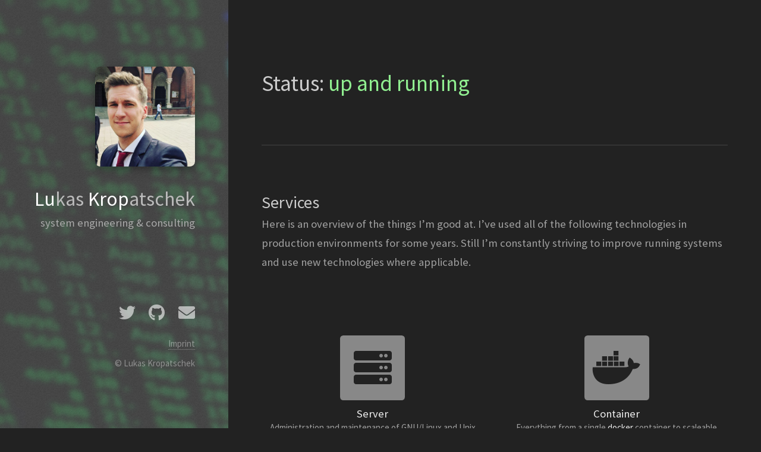

--- FILE ---
content_type: text/html
request_url: https://lukrop.com/
body_size: 2611
content:
<!DOCTYPE HTML>

<!-- 
Strata by HTML5 UP
html5up.net | @n33co
Free for personal and commercial use under the CCA 3.0 license (html5up.net/license)
-->
<html>
	<head>
		<title>Lukas Kropatschek - system engineering &amp; consulting</title>
		<meta charset="utf-8" />
		<meta name="viewport" content="width=device-width, initial-scale=1" />
		<meta name="author" content="Lukas Kropatschek">
		<meta name="description" content="System engineering, GNU/Linux server administration and consulting">
		<meta http-equiv="content-language" content="en" />

		
		<meta name="og:site_name" content="Lukas Kropatschek - system engineering &amp; consulting">
		<meta name="og:title" content="Lukas Kropatschek - system engineering &amp; consulting">
		<meta name="og:url" content="https://lukrop.com/">
		
		<meta name="og:image" content="https://lukrop.com/images/avatar3.jpg">
		
		

		<meta name="generator" content="Hugo 0.90.1" />

		<!--[if lte IE 8]><script src='https://lukrop.com/js/ie/html5shiv.js'></script><![endif]-->
        
        <link rel="stylesheet" href="https://use.fontawesome.com/releases/v5.0.10/css/all.css" integrity="sha384-+d0P83n9kaQMCwj8F4RJB66tzIwOKmrdb46+porD/OvrJ+37WqIM7UoBtwHO6Nlg" crossorigin="anonymous">
		<link rel="stylesheet" href="https://lukrop.com/css/main.css" />
		<!--[if lte IE 8]><link rel="stylesheet" href="https://lukrop.com//css/ie8.css"><![endif]-->

		
		<link href="https://lukrop.com/index.xml" rel="alternate" type="application/rss+xml" title="Lukas Kropatschek - system engineering &amp; consulting" />
		<link href="https://lukrop.com/index.xml" rel="feed" type="application/rss+xml" title="Lukas Kropatschek - system engineering &amp; consulting" />
		
		
	</head>

	<body id="top">
		<!-- Header -->
<header id="header">
	
	<a href="https://lukrop.com/" class="image avatar"><img src="https://lukrop.com/images/avatar3.jpg" alt="" /></a>
	
	
		<h1><strong>Lu</strong>kas <strong>Krop</strong>atschek</h1>
	
    
		<h2>system engineering &amp; consulting</h2>
    

	
</header>


		<!-- Main -->
		<div id="main">
			
	
		<section class="about">
	<header class="major">
		<h2>Status: <strong>up and running</strong></h2>
	</header>
	<p><!-- raw HTML omitted --></p>
</section>

	

	
    
    
		<!-- services -->
<section id="two">
	<h2>Services</h2>
    <p>Here is an overview of the things I&rsquo;m good at.
I&rsquo;ve used all of the following technologies in production environments
for some years. Still I&rsquo;m constantly striving to improve running
systems and use new technologies where applicable.</p>
    <br/>
	<div class="row">
	
        
		<article class="4u 6u$(large) 12u$(small) service-item">
            <i class="service-icon fas fa-server"></i>
			<h3>Server</h3>
			<p>Administration and maintenance of GNU/Linux and
Unix systems.</p>
		</article>
        
	
        
		<article class="4u 6u$(large) 12u$(small) service-item">
            <i class="service-icon fab fa-docker"></i>
			<h3>Container</h3>
			<p>Everything from a single
<a href="https://docker.com">docker</a> container to scaleable application
stacks with <a href="https://rancher.com">rancher</a> or <a href="https://kubernetes.io">Kubernetes</a> clusters.</p>
		</article>
        
	
        
		<article class="4u 6u$(large) 12u$(small) service-item">
            <i class="service-icon fas fa-cogs"></i>
			<h3>Orchestration</h3>
			<p>Provisioning with
<a href="https://theforeman.org">foreman</a> or configuration managment and automation with
<a href="https://puppet.com">puppet</a> or <a href="https://www.ansible.com">ansible</a>.</p>
		</article>
        
	
        
	
        
		<article class="4u 6u$(large) 12u$(small) service-item">
            <i class="service-icon fas fa-sitemap"></i>
			<h3>Network</h3>
			<p>Planning and implementation of networks including
firewall setups with <a href="https://pfsense.org">pfSense</a> and
<a href="https://opnsense.org">OPNsense</a>.</p>
		</article>
        
	
        
		<article class="4u 6u$(large) 12u$(small) service-item">
            <i class="service-icon fas fa-chart-bar"></i>
			<h3>Monitoring</h3>
			<p>Proactive security by monitoring system resources
and services with <a href="https://icinga.com">icinga2</a> or collect metrics and alert with
<a href="https://prometheus.io">Prometheus</a>.</p>
		</article>
        
	
        
		<article class="4u 6u$(large) 12u$(small) service-item">
            <i class="service-icon fas fa-hands-helping"></i>
			<h3>Consulting</h3>
			<p>Reviewing and optimization of running systems as
well as general consultation.</p>
		</article>
        
	
        
	
    </div>
</section>

	

	

	
		
<section>
	
		<h2>Get in touch</h2>
		<p>Do you have a question or do you want me to do any of the
above for you? Don&rsquo;t hesitate to contact me. Use this form to send me
an email or contact me with XMPP.</p>
	
	<div class="row" id="contact-form">
		
		<div class="7u 12u$(small)">
			<form action="//formspree.io/lukas@kropatschek.net" method="POST">
				<div class="row uniform 50%">
                    <input type="hidden" name="_format" value="plain" />
					<input type="hidden" name="_subject" value="New email from your portfolio" />
					<div class="12u 12u$(xsmall)"><input type="text" name="name" id="name" placeholder="Name" required/></div>
					<div class="12u$ 12u$(xsmall)"><input type="email" name="_replyto" name="email" id="email" placeholder="Email" required/></div>
					<div class="12u$"><textarea name="message" id="message" placeholder="Message" rows="8" required></textarea></div>
					<input type="text" name="_gotcha" style="display:none" />

					<ul class="actions">
						<li><input type="submit" value="Send message" /></li>
					</ul>
				</div>
			</form>
		</div>
		
		<div class="5u 12u$(small)">
			<ul class="labeled-icons">
				
				
				
				<li>
					<h3 class="icon fas fa-comments"><span class="label"></span></h3>
					<a href="#">lukrop@jabber.org</a>
				</li>
				
				
				<li>
					<h3 class="icon fas fa-envelope"><span class="label"></span></h3>
					<a href="mailto:lukas@kropatschek.net">lukas@kropatschek.net</a>
				</li>
				
			</ul>
		</div>
	</div>
</section>

	

		</div>

		<!-- Footer -->
<footer id="footer">
	<ul class="icons">
		
		
		
		<li><a href="//twitter.com/lukrop" target="_blank" class="icon fab fa-twitter"><span class="label">Twitter</span></a></li>
		
		
		<li><a href="//github.com/lukrop" target="_blank" class="icon fab fa-github"><span class="label">GitHub</span></a></li>
		
		
		
		
		
		
        <li><a href="https://lukrop.com/#contact-form" class="icon fas fa-envelope"><span class="label">Email</span></a></li>
		
		
	</ul>

	<ul class="copyright">
		
		<li><a href="imprint">Imprint</a></li>
		
		<li>© Lukas Kropatschek</li>
		
	</ul>
</footer>

<!-- Scripts -->
<script src="https://lukrop.com/js/jquery.min.js"></script>
<script src="https://lukrop.com/js/jquery.poptrox.min.js"></script>
<script src="https://lukrop.com/js/skel.min.js"></script>
<script src="https://lukrop.com/js/util.js"></script>

<script src="https://lukrop.com/js/main.js"></script>





	</body>
</html>


--- FILE ---
content_type: text/css
request_url: https://lukrop.com/css/main.css
body_size: 52846
content:
@import url("//fonts.googleapis.com/css?family=Source+Sans+Pro:400,400italic");

/*
	Strata by HTML5 UP
	html5up.net | @n33co
	Free for personal and commercial use under the CCA 3.0 license (html5up.net/license)
*/

/* Reset */

	html, body, div, span, applet, object, iframe, h1, h2, h3, h4, h5, h6, p, blockquote, pre, a, abbr, acronym, address, big, cite, code, del, dfn, em, img, ins, kbd, q, s, samp, small, strike, strong, sub, sup, tt, var, b, u, i, center, dl, dt, dd, ol, ul, li, fieldset, form, label, legend, table, caption, tbody, tfoot, thead, tr, th, td, article, aside, canvas, details, embed, figure, figcaption, footer, header, hgroup, menu, nav, output, ruby, section, summary, time, mark, audio, video {
		margin: 0;
		padding: 0;
		border: 0;
		font-size: 100%;
		font: inherit;
		vertical-align: baseline;
	}

	article, aside, details, figcaption, figure, footer, header, hgroup, menu, nav, section {
		display: block;
	}

	body {
		line-height: 1;
	}

	ol, ul {
		list-style: none;
	}

	blockquote, q {
		quotes: none;
	}

	blockquote:before, blockquote:after, q:before, q:after {
		content: '';
		content: none;
	}

	table {
		border-collapse: collapse;
		border-spacing: 0;
	}

	body {
		-webkit-text-size-adjust: none;
	}

/* Box Model */

	*, *:before, *:after {
		-moz-box-sizing: border-box;
		-webkit-box-sizing: border-box;
		box-sizing: border-box;
	}

/* Containers */

	.container {
		margin-left: auto;
		margin-right: auto;
	}

	.container.\31 25\25 {
		width: 100%;
		max-width: 1200px;
		min-width: 960px;
	}

	.container.\37 5\25 {
		width: 720px;
	}

	.container.\35 0\25 {
		width: 480px;
	}

	.container.\32 5\25 {
		width: 240px;
	}

	.container {
		width: 960px;
	}

	@media screen and (max-width: 1800px) {

		.container.\31 25\25 {
			width: 100%;
			max-width: 1200px;
			min-width: 960px;
		}

		.container.\37 5\25 {
			width: 720px;
		}

		.container.\35 0\25 {
			width: 480px;
		}

		.container.\32 5\25 {
			width: 240px;
		}

		.container {
			width: 960px;
		}

	}

	@media screen and (max-width: 1280px) {

		.container.\31 25\25 {
			width: 100%;
			max-width: 1200px;
			min-width: 960px;
		}

		.container.\37 5\25 {
			width: 720px;
		}

		.container.\35 0\25 {
			width: 480px;
		}

		.container.\32 5\25 {
			width: 240px;
		}

		.container {
			width: 960px;
		}

	}

	@media screen and (max-width: 980px) {

		.container.\31 25\25 {
			width: 100%;
			max-width: 1200px;
			min-width: 960px;
		}

		.container.\37 5\25 {
			width: 720px;
		}

		.container.\35 0\25 {
			width: 480px;
		}

		.container.\32 5\25 {
			width: 240px;
		}

		.container {
			width: 960px;
		}

	}

	@media screen and (max-width: 736px) {

		.container.\31 25\25 {
			width: 100%;
			max-width: 1200px;
			min-width: 960px;
		}

		.container.\37 5\25 {
			width: 720px;
		}

		.container.\35 0\25 {
			width: 480px;
		}

		.container.\32 5\25 {
			width: 240px;
		}

		.container {
			width: 960px;
		}

	}

	@media screen and (max-width: 480px) {

		.container.\31 25\25 {
			width: 100%;
			max-width: 1200px;
			min-width: 960px;
		}

		.container.\37 5\25 {
			width: 720px;
		}

		.container.\35 0\25 {
			width: 480px;
		}

		.container.\32 5\25 {
			width: 240px;
		}

		.container {
			width: 960px;
		}

	}

/* Grid */

	.row {
		border-bottom: solid 1px transparent;
		-moz-box-sizing: border-box;
		-webkit-box-sizing: border-box;
		box-sizing: border-box;
	}

	.row > * {
		float: left;
		-moz-box-sizing: border-box;
		-webkit-box-sizing: border-box;
		box-sizing: border-box;
	}

	.row:after, .row:before {
		content: '';
		display: block;
		clear: both;
		height: 0;
	}

	.row.uniform > * > :first-child {
		margin-top: 0;
	}

	.row.uniform > * > :last-child {
		margin-bottom: 0;
	}

	.row.\30 \25 > * {
		padding: 0 0 0 0em;
	}

	.row.\30 \25 {
		margin: 0 0 -1px 0em;
	}

	.row.uniform.\30 \25 > * {
		padding: 0em 0 0 0em;
	}

	.row.uniform.\30 \25 {
		margin: 0em 0 -1px 0em;
	}

	.row > * {
		padding: 0 0 0 2.5em;
	}

	.row {
		margin: 0 0 -1px -2.5em;
	}

	.row.uniform > * {
		padding: 2.5em 0 0 2.5em;
	}

	.row.uniform {
		margin: -2.5em 0 -1px -2.5em;
	}

	.row.\32 00\25 > * {
		padding: 0 0 0 5em;
	}

	.row.\32 00\25 {
		margin: 0 0 -1px -5em;
	}

	.row.uniform.\32 00\25 > * {
		padding: 5em 0 0 5em;
	}

	.row.uniform.\32 00\25 {
		margin: -5em 0 -1px -5em;
	}

	.row.\31 50\25 > * {
		padding: 0 0 0 3.75em;
	}

	.row.\31 50\25 {
		margin: 0 0 -1px -3.75em;
	}

	.row.uniform.\31 50\25 > * {
		padding: 3.75em 0 0 3.75em;
	}

	.row.uniform.\31 50\25 {
		margin: -3.75em 0 -1px -3.75em;
	}

	.row.\35 0\25 > * {
		padding: 0 0 0 1.25em;
	}

	.row.\35 0\25 {
		margin: 0 0 -1px -1.25em;
	}

	.row.uniform.\35 0\25 > * {
		padding: 1.25em 0 0 1.25em;
	}

	.row.uniform.\35 0\25 {
		margin: -1.25em 0 -1px -1.25em;
	}

	.row.\32 5\25 > * {
		padding: 0 0 0 0.625em;
	}

	.row.\32 5\25 {
		margin: 0 0 -1px -0.625em;
	}

	.row.uniform.\32 5\25 > * {
		padding: 0.625em 0 0 0.625em;
	}

	.row.uniform.\32 5\25 {
		margin: -0.625em 0 -1px -0.625em;
	}

	.\31 2u, .\31 2u\24 {
		width: 100%;
		clear: none;
		margin-left: 0;
	}

	.\31 1u, .\31 1u\24 {
		width: 91.6666666667%;
		clear: none;
		margin-left: 0;
	}

	.\31 0u, .\31 0u\24 {
		width: 83.3333333333%;
		clear: none;
		margin-left: 0;
	}

	.\39 u, .\39 u\24 {
		width: 75%;
		clear: none;
		margin-left: 0;
	}

	.\38 u, .\38 u\24 {
		width: 66.6666666667%;
		clear: none;
		margin-left: 0;
	}

	.\37 u, .\37 u\24 {
		width: 58.3333333333%;
		clear: none;
		margin-left: 0;
	}

	.\36 u, .\36 u\24 {
		width: 50%;
		clear: none;
		margin-left: 0;
	}

	.\35 u, .\35 u\24 {
		width: 41.6666666667%;
		clear: none;
		margin-left: 0;
	}

	.\34 u, .\34 u\24 {
		width: 33.3333333333%;
		clear: none;
		margin-left: 0;
	}

	.\33 u, .\33 u\24 {
		width: 25%;
		clear: none;
		margin-left: 0;
	}

	.\32 u, .\32 u\24 {
		width: 16.6666666667%;
		clear: none;
		margin-left: 0;
	}

	.\31 u, .\31 u\24 {
		width: 8.3333333333%;
		clear: none;
		margin-left: 0;
	}

	.\31 2u\24 + *,
	.\31 1u\24 + *,
	.\31 0u\24 + *,
	.\39 u\24 + *,
	.\38 u\24 + *,
	.\37 u\24 + *,
	.\36 u\24 + *,
	.\35 u\24 + *,
	.\34 u\24 + *,
	.\33 u\24 + *,
	.\32 u\24 + *,
	.\31 u\24 + * {
		clear: left;
	}

	.\-11u {
		margin-left: 91.66667%;
	}

	.\-10u {
		margin-left: 83.33333%;
	}

	.\-9u {
		margin-left: 75%;
	}

	.\-8u {
		margin-left: 66.66667%;
	}

	.\-7u {
		margin-left: 58.33333%;
	}

	.\-6u {
		margin-left: 50%;
	}

	.\-5u {
		margin-left: 41.66667%;
	}

	.\-4u {
		margin-left: 33.33333%;
	}

	.\-3u {
		margin-left: 25%;
	}

	.\-2u {
		margin-left: 16.66667%;
	}

	.\-1u {
		margin-left: 8.33333%;
	}

	@media screen and (max-width: 1800px) {

		.row > * {
			padding: 0 0 0 2.5em;
		}

		.row {
			margin: 0 0 -1px -2.5em;
		}

		.row.uniform > * {
			padding: 2.5em 0 0 2.5em;
		}

		.row.uniform {
			margin: -2.5em 0 -1px -2.5em;
		}

		.row.\32 00\25 > * {
			padding: 0 0 0 5em;
		}

		.row.\32 00\25 {
			margin: 0 0 -1px -5em;
		}

		.row.uniform.\32 00\25 > * {
			padding: 5em 0 0 5em;
		}

		.row.uniform.\32 00\25 {
			margin: -5em 0 -1px -5em;
		}

		.row.\31 50\25 > * {
			padding: 0 0 0 3.75em;
		}

		.row.\31 50\25 {
			margin: 0 0 -1px -3.75em;
		}

		.row.uniform.\31 50\25 > * {
			padding: 3.75em 0 0 3.75em;
		}

		.row.uniform.\31 50\25 {
			margin: -3.75em 0 -1px -3.75em;
		}

		.row.\35 0\25 > * {
			padding: 0 0 0 1.25em;
		}

		.row.\35 0\25 {
			margin: 0 0 -1px -1.25em;
		}

		.row.uniform.\35 0\25 > * {
			padding: 1.25em 0 0 1.25em;
		}

		.row.uniform.\35 0\25 {
			margin: -1.25em 0 -1px -1.25em;
		}

		.row.\32 5\25 > * {
			padding: 0 0 0 0.625em;
		}

		.row.\32 5\25 {
			margin: 0 0 -1px -0.625em;
		}

		.row.uniform.\32 5\25 > * {
			padding: 0.625em 0 0 0.625em;
		}

		.row.uniform.\32 5\25 {
			margin: -0.625em 0 -1px -0.625em;
		}

		.\31 2u\28xlarge\29, .\31 2u\24\28xlarge\29 {
			width: 100%;
			clear: none;
			margin-left: 0;
		}

		.\31 1u\28xlarge\29, .\31 1u\24\28xlarge\29 {
			width: 91.6666666667%;
			clear: none;
			margin-left: 0;
		}

		.\31 0u\28xlarge\29, .\31 0u\24\28xlarge\29 {
			width: 83.3333333333%;
			clear: none;
			margin-left: 0;
		}

		.\39 u\28xlarge\29, .\39 u\24\28xlarge\29 {
			width: 75%;
			clear: none;
			margin-left: 0;
		}

		.\38 u\28xlarge\29, .\38 u\24\28xlarge\29 {
			width: 66.6666666667%;
			clear: none;
			margin-left: 0;
		}

		.\37 u\28xlarge\29, .\37 u\24\28xlarge\29 {
			width: 58.3333333333%;
			clear: none;
			margin-left: 0;
		}

		.\36 u\28xlarge\29, .\36 u\24\28xlarge\29 {
			width: 50%;
			clear: none;
			margin-left: 0;
		}

		.\35 u\28xlarge\29, .\35 u\24\28xlarge\29 {
			width: 41.6666666667%;
			clear: none;
			margin-left: 0;
		}

		.\34 u\28xlarge\29, .\34 u\24\28xlarge\29 {
			width: 33.3333333333%;
			clear: none;
			margin-left: 0;
		}

		.\33 u\28xlarge\29, .\33 u\24\28xlarge\29 {
			width: 25%;
			clear: none;
			margin-left: 0;
		}

		.\32 u\28xlarge\29, .\32 u\24\28xlarge\29 {
			width: 16.6666666667%;
			clear: none;
			margin-left: 0;
		}

		.\31 u\28xlarge\29, .\31 u\24\28xlarge\29 {
			width: 8.3333333333%;
			clear: none;
			margin-left: 0;
		}

		.\31 2u\24\28xlarge\29 + *,
		.\31 1u\24\28xlarge\29 + *,
		.\31 0u\24\28xlarge\29 + *,
		.\39 u\24\28xlarge\29 + *,
		.\38 u\24\28xlarge\29 + *,
		.\37 u\24\28xlarge\29 + *,
		.\36 u\24\28xlarge\29 + *,
		.\35 u\24\28xlarge\29 + *,
		.\34 u\24\28xlarge\29 + *,
		.\33 u\24\28xlarge\29 + *,
		.\32 u\24\28xlarge\29 + *,
		.\31 u\24\28xlarge\29 + * {
			clear: left;
		}

		.\-11u\28xlarge\29 {
			margin-left: 91.66667%;
		}

		.\-10u\28xlarge\29 {
			margin-left: 83.33333%;
		}

		.\-9u\28xlarge\29 {
			margin-left: 75%;
		}

		.\-8u\28xlarge\29 {
			margin-left: 66.66667%;
		}

		.\-7u\28xlarge\29 {
			margin-left: 58.33333%;
		}

		.\-6u\28xlarge\29 {
			margin-left: 50%;
		}

		.\-5u\28xlarge\29 {
			margin-left: 41.66667%;
		}

		.\-4u\28xlarge\29 {
			margin-left: 33.33333%;
		}

		.\-3u\28xlarge\29 {
			margin-left: 25%;
		}

		.\-2u\28xlarge\29 {
			margin-left: 16.66667%;
		}

		.\-1u\28xlarge\29 {
			margin-left: 8.33333%;
		}

	}

	@media screen and (max-width: 1280px) {

		.row > * {
			padding: 0 0 0 2em;
		}

		.row {
			margin: 0 0 -1px -2em;
		}

		.row.uniform > * {
			padding: 2em 0 0 2em;
		}

		.row.uniform {
			margin: -2em 0 -1px -2em;
		}

		.row.\32 00\25 > * {
			padding: 0 0 0 4em;
		}

		.row.\32 00\25 {
			margin: 0 0 -1px -4em;
		}

		.row.uniform.\32 00\25 > * {
			padding: 4em 0 0 4em;
		}

		.row.uniform.\32 00\25 {
			margin: -4em 0 -1px -4em;
		}

		.row.\31 50\25 > * {
			padding: 0 0 0 3em;
		}

		.row.\31 50\25 {
			margin: 0 0 -1px -3em;
		}

		.row.uniform.\31 50\25 > * {
			padding: 3em 0 0 3em;
		}

		.row.uniform.\31 50\25 {
			margin: -3em 0 -1px -3em;
		}

		.row.\35 0\25 > * {
			padding: 0 0 0 1em;
		}

		.row.\35 0\25 {
			margin: 0 0 -1px -1em;
		}

		.row.uniform.\35 0\25 > * {
			padding: 1em 0 0 1em;
		}

		.row.uniform.\35 0\25 {
			margin: -1em 0 -1px -1em;
		}

		.row.\32 5\25 > * {
			padding: 0 0 0 0.5em;
		}

		.row.\32 5\25 {
			margin: 0 0 -1px -0.5em;
		}

		.row.uniform.\32 5\25 > * {
			padding: 0.5em 0 0 0.5em;
		}

		.row.uniform.\32 5\25 {
			margin: -0.5em 0 -1px -0.5em;
		}

		.\31 2u\28large\29, .\31 2u\24\28large\29 {
			width: 100%;
			clear: none;
			margin-left: 0;
		}

		.\31 1u\28large\29, .\31 1u\24\28large\29 {
			width: 91.6666666667%;
			clear: none;
			margin-left: 0;
		}

		.\31 0u\28large\29, .\31 0u\24\28large\29 {
			width: 83.3333333333%;
			clear: none;
			margin-left: 0;
		}

		.\39 u\28large\29, .\39 u\24\28large\29 {
			width: 75%;
			clear: none;
			margin-left: 0;
		}

		.\38 u\28large\29, .\38 u\24\28large\29 {
			width: 66.6666666667%;
			clear: none;
			margin-left: 0;
		}

		.\37 u\28large\29, .\37 u\24\28large\29 {
			width: 58.3333333333%;
			clear: none;
			margin-left: 0;
		}

		.\36 u\28large\29, .\36 u\24\28large\29 {
			width: 50%;
			clear: none;
			margin-left: 0;
		}

		.\35 u\28large\29, .\35 u\24\28large\29 {
			width: 41.6666666667%;
			clear: none;
			margin-left: 0;
		}

		.\34 u\28large\29, .\34 u\24\28large\29 {
			width: 33.3333333333%;
			clear: none;
			margin-left: 0;
		}

		.\33 u\28large\29, .\33 u\24\28large\29 {
			width: 25%;
			clear: none;
			margin-left: 0;
		}

		.\32 u\28large\29, .\32 u\24\28large\29 {
			width: 16.6666666667%;
			clear: none;
			margin-left: 0;
		}

		.\31 u\28large\29, .\31 u\24\28large\29 {
			width: 8.3333333333%;
			clear: none;
			margin-left: 0;
		}

		.\31 2u\24\28large\29 + *,
		.\31 1u\24\28large\29 + *,
		.\31 0u\24\28large\29 + *,
		.\39 u\24\28large\29 + *,
		.\38 u\24\28large\29 + *,
		.\37 u\24\28large\29 + *,
		.\36 u\24\28large\29 + *,
		.\35 u\24\28large\29 + *,
		.\34 u\24\28large\29 + *,
		.\33 u\24\28large\29 + *,
		.\32 u\24\28large\29 + *,
		.\31 u\24\28large\29 + * {
	/*		clear: left;*/
		}

		.\-11u\28large\29 {
			margin-left: 91.66667%;
		}

		.\-10u\28large\29 {
			margin-left: 83.33333%;
		}

		.\-9u\28large\29 {
			margin-left: 75%;
		}

		.\-8u\28large\29 {
			margin-left: 66.66667%;
		}

		.\-7u\28large\29 {
			margin-left: 58.33333%;
		}

		.\-6u\28large\29 {
			margin-left: 50%;
		}

		.\-5u\28large\29 {
			margin-left: 41.66667%;
		}

		.\-4u\28large\29 {
			margin-left: 33.33333%;
		}

		.\-3u\28large\29 {
			margin-left: 25%;
		}

		.\-2u\28large\29 {
			margin-left: 16.66667%;
		}

		.\-1u\28large\29 {
			margin-left: 8.33333%;
		}

	}

	@media screen and (max-width: 980px) {

		.row > * {
			padding: 0 0 0 2em;
		}

		.row {
			margin: 0 0 -1px -2em;
		}

		.row.uniform > * {
			padding: 2em 0 0 2em;
		}

		.row.uniform {
			margin: -2em 0 -1px -2em;
		}

		.row.\32 00\25 > * {
			padding: 0 0 0 4em;
		}

		.row.\32 00\25 {
			margin: 0 0 -1px -4em;
		}

		.row.uniform.\32 00\25 > * {
			padding: 4em 0 0 4em;
		}

		.row.uniform.\32 00\25 {
			margin: -4em 0 -1px -4em;
		}

		.row.\31 50\25 > * {
			padding: 0 0 0 3em;
		}

		.row.\31 50\25 {
			margin: 0 0 -1px -3em;
		}

		.row.uniform.\31 50\25 > * {
			padding: 3em 0 0 3em;
		}

		.row.uniform.\31 50\25 {
			margin: -3em 0 -1px -3em;
		}

		.row.\35 0\25 > * {
			padding: 0 0 0 1em;
		}

		.row.\35 0\25 {
			margin: 0 0 -1px -1em;
		}

		.row.uniform.\35 0\25 > * {
			padding: 1em 0 0 1em;
		}

		.row.uniform.\35 0\25 {
			margin: -1em 0 -1px -1em;
		}

		.row.\32 5\25 > * {
			padding: 0 0 0 0.5em;
		}

		.row.\32 5\25 {
			margin: 0 0 -1px -0.5em;
		}

		.row.uniform.\32 5\25 > * {
			padding: 0.5em 0 0 0.5em;
		}

		.row.uniform.\32 5\25 {
			margin: -0.5em 0 -1px -0.5em;
		}

		.\31 2u\28medium\29, .\31 2u\24\28medium\29 {
			width: 100%;
			clear: none;
			margin-left: 0;
		}

		.\31 1u\28medium\29, .\31 1u\24\28medium\29 {
			width: 91.6666666667%;
			clear: none;
			margin-left: 0;
		}

		.\31 0u\28medium\29, .\31 0u\24\28medium\29 {
			width: 83.3333333333%;
			clear: none;
			margin-left: 0;
		}

		.\39 u\28medium\29, .\39 u\24\28medium\29 {
			width: 75%;
			clear: none;
			margin-left: 0;
		}

		.\38 u\28medium\29, .\38 u\24\28medium\29 {
			width: 66.6666666667%;
			clear: none;
			margin-left: 0;
		}

		.\37 u\28medium\29, .\37 u\24\28medium\29 {
			width: 58.3333333333%;
			clear: none;
			margin-left: 0;
		}

		.\36 u\28medium\29, .\36 u\24\28medium\29 {
			width: 50%;
			clear: none;
			margin-left: 0;
		}

		.\35 u\28medium\29, .\35 u\24\28medium\29 {
			width: 41.6666666667%;
			clear: none;
			margin-left: 0;
		}

		.\34 u\28medium\29, .\34 u\24\28medium\29 {
			width: 33.3333333333%;
			clear: none;
			margin-left: 0;
		}

		.\33 u\28medium\29, .\33 u\24\28medium\29 {
			width: 25%;
			clear: none;
			margin-left: 0;
		}

		.\32 u\28medium\29, .\32 u\24\28medium\29 {
			width: 16.6666666667%;
			clear: none;
			margin-left: 0;
		}

		.\31 u\28medium\29, .\31 u\24\28medium\29 {
			width: 8.3333333333%;
			clear: none;
			margin-left: 0;
		}

		.\31 2u\24\28medium\29 + *,
		.\31 1u\24\28medium\29 + *,
		.\31 0u\24\28medium\29 + *,
		.\39 u\24\28medium\29 + *,
		.\38 u\24\28medium\29 + *,
		.\37 u\24\28medium\29 + *,
		.\36 u\24\28medium\29 + *,
		.\35 u\24\28medium\29 + *,
		.\34 u\24\28medium\29 + *,
		.\33 u\24\28medium\29 + *,
		.\32 u\24\28medium\29 + *,
		.\31 u\24\28medium\29 + * {
	/*		clear: left;*/
		}

		.\-11u\28medium\29 {
			margin-left: 91.66667%;
		}

		.\-10u\28medium\29 {
			margin-left: 83.33333%;
		}

		.\-9u\28medium\29 {
			margin-left: 75%;
		}

		.\-8u\28medium\29 {
			margin-left: 66.66667%;
		}

		.\-7u\28medium\29 {
			margin-left: 58.33333%;
		}

		.\-6u\28medium\29 {
			margin-left: 50%;
		}

		.\-5u\28medium\29 {
			margin-left: 41.66667%;
		}

		.\-4u\28medium\29 {
			margin-left: 33.33333%;
		}

		.\-3u\28medium\29 {
			margin-left: 25%;
		}

		.\-2u\28medium\29 {
			margin-left: 16.66667%;
		}

		.\-1u\28medium\29 {
			margin-left: 8.33333%;
		}

	}

	@media screen and (max-width: 736px) {

		.row > * {
			padding: 0 0 0 1.5em;
		}

		.row {
			margin: 0 0 -1px -1.5em;
		}

		.row.uniform > * {
			padding: 1.5em 0 0 1.5em;
		}

		.row.uniform {
			margin: -1.5em 0 -1px -1.5em;
		}

		.row.\32 00\25 > * {
			padding: 0 0 0 3em;
		}

		.row.\32 00\25 {
			margin: 0 0 -1px -3em;
		}

		.row.uniform.\32 00\25 > * {
			padding: 3em 0 0 3em;
		}

		.row.uniform.\32 00\25 {
			margin: -3em 0 -1px -3em;
		}

		.row.\31 50\25 > * {
			padding: 0 0 0 2.25em;
		}

		.row.\31 50\25 {
			margin: 0 0 -1px -2.25em;
		}

		.row.uniform.\31 50\25 > * {
			padding: 2.25em 0 0 2.25em;
		}

		.row.uniform.\31 50\25 {
			margin: -2.25em 0 -1px -2.25em;
		}

		.row.\35 0\25 > * {
			padding: 0 0 0 0.75em;
		}

		.row.\35 0\25 {
			margin: 0 0 -1px -0.75em;
		}

		.row.uniform.\35 0\25 > * {
			padding: 0.75em 0 0 0.75em;
		}

		.row.uniform.\35 0\25 {
			margin: -0.75em 0 -1px -0.75em;
		}

		.row.\32 5\25 > * {
			padding: 0 0 0 0.375em;
		}

		.row.\32 5\25 {
			margin: 0 0 -1px -0.375em;
		}

		.row.uniform.\32 5\25 > * {
			padding: 0.375em 0 0 0.375em;
		}

		.row.uniform.\32 5\25 {
			margin: -0.375em 0 -1px -0.375em;
		}

		.\31 2u\28small\29, .\31 2u\24\28small\29 {
			width: 100%;
			clear: none;
			margin-left: 0;
		}

		.\31 1u\28small\29, .\31 1u\24\28small\29 {
			width: 91.6666666667%;
			clear: none;
			margin-left: 0;
		}

		.\31 0u\28small\29, .\31 0u\24\28small\29 {
			width: 83.3333333333%;
			clear: none;
			margin-left: 0;
		}

		.\39 u\28small\29, .\39 u\24\28small\29 {
			width: 75%;
			clear: none;
			margin-left: 0;
		}

		.\38 u\28small\29, .\38 u\24\28small\29 {
			width: 66.6666666667%;
			clear: none;
			margin-left: 0;
		}

		.\37 u\28small\29, .\37 u\24\28small\29 {
			width: 58.3333333333%;
			clear: none;
			margin-left: 0;
		}

		.\36 u\28small\29, .\36 u\24\28small\29 {
			width: 50%;
			clear: none;
			margin-left: 0;
		}

		.\35 u\28small\29, .\35 u\24\28small\29 {
			width: 41.6666666667%;
			clear: none;
			margin-left: 0;
		}

		.\34 u\28small\29, .\34 u\24\28small\29 {
			width: 33.3333333333%;
			clear: none;
			margin-left: 0;
		}

		.\33 u\28small\29, .\33 u\24\28small\29 {
			width: 25%;
			clear: none;
			margin-left: 0;
		}

		.\32 u\28small\29, .\32 u\24\28small\29 {
			width: 16.6666666667%;
			clear: none;
			margin-left: 0;
		}

		.\31 u\28small\29, .\31 u\24\28small\29 {
			width: 8.3333333333%;
			clear: none;
			margin-left: 0;
		}

		.\31 2u\24\28small\29 + *,
		.\31 1u\24\28small\29 + *,
		.\31 0u\24\28small\29 + *,
		.\39 u\24\28small\29 + *,
		.\38 u\24\28small\29 + *,
		.\37 u\24\28small\29 + *,
		.\36 u\24\28small\29 + *,
		.\35 u\24\28small\29 + *,
		.\34 u\24\28small\29 + *,
		.\33 u\24\28small\29 + *,
		.\32 u\24\28small\29 + *,
		.\31 u\24\28small\29 + * {
			clear: left;
		}

		.\-11u\28small\29 {
			margin-left: 91.66667%;
		}

		.\-10u\28small\29 {
			margin-left: 83.33333%;
		}

		.\-9u\28small\29 {
			margin-left: 75%;
		}

		.\-8u\28small\29 {
			margin-left: 66.66667%;
		}

		.\-7u\28small\29 {
			margin-left: 58.33333%;
		}

		.\-6u\28small\29 {
			margin-left: 50%;
		}

		.\-5u\28small\29 {
			margin-left: 41.66667%;
		}

		.\-4u\28small\29 {
			margin-left: 33.33333%;
		}

		.\-3u\28small\29 {
			margin-left: 25%;
		}

		.\-2u\28small\29 {
			margin-left: 16.66667%;
		}

		.\-1u\28small\29 {
			margin-left: 8.33333%;
		}

	}

	@media screen and (max-width: 480px) {

		.row > * {
			padding: 0 0 0 1.5em;
		}

		.row {
			margin: 0 0 -1px -1.5em;
		}

		.row.uniform > * {
			padding: 1.5em 0 0 1.5em;
		}

		.row.uniform {
			margin: -1.5em 0 -1px -1.5em;
		}

		.row.\32 00\25 > * {
			padding: 0 0 0 3em;
		}

		.row.\32 00\25 {
			margin: 0 0 -1px -3em;
		}

		.row.uniform.\32 00\25 > * {
			padding: 3em 0 0 3em;
		}

		.row.uniform.\32 00\25 {
			margin: -3em 0 -1px -3em;
		}

		.row.\31 50\25 > * {
			padding: 0 0 0 2.25em;
		}

		.row.\31 50\25 {
			margin: 0 0 -1px -2.25em;
		}

		.row.uniform.\31 50\25 > * {
			padding: 2.25em 0 0 2.25em;
		}

		.row.uniform.\31 50\25 {
			margin: -2.25em 0 -1px -2.25em;
		}

		.row.\35 0\25 > * {
			padding: 0 0 0 0.75em;
		}

		.row.\35 0\25 {
			margin: 0 0 -1px -0.75em;
		}

		.row.uniform.\35 0\25 > * {
			padding: 0.75em 0 0 0.75em;
		}

		.row.uniform.\35 0\25 {
			margin: -0.75em 0 -1px -0.75em;
		}

		.row.\32 5\25 > * {
			padding: 0 0 0 0.375em;
		}

		.row.\32 5\25 {
			margin: 0 0 -1px -0.375em;
		}

		.row.uniform.\32 5\25 > * {
			padding: 0.375em 0 0 0.375em;
		}

		.row.uniform.\32 5\25 {
			margin: -0.375em 0 -1px -0.375em;
		}

		.\31 2u\28xsmall\29, .\31 2u\24\28xsmall\29 {
			width: 100%;
			clear: none;
			margin-left: 0;
		}

		.\31 1u\28xsmall\29, .\31 1u\24\28xsmall\29 {
			width: 91.6666666667%;
			clear: none;
			margin-left: 0;
		}

		.\31 0u\28xsmall\29, .\31 0u\24\28xsmall\29 {
			width: 83.3333333333%;
			clear: none;
			margin-left: 0;
		}

		.\39 u\28xsmall\29, .\39 u\24\28xsmall\29 {
			width: 75%;
			clear: none;
			margin-left: 0;
		}

		.\38 u\28xsmall\29, .\38 u\24\28xsmall\29 {
			width: 66.6666666667%;
			clear: none;
			margin-left: 0;
		}

		.\37 u\28xsmall\29, .\37 u\24\28xsmall\29 {
			width: 58.3333333333%;
			clear: none;
			margin-left: 0;
		}

		.\36 u\28xsmall\29, .\36 u\24\28xsmall\29 {
			width: 50%;
			clear: none;
			margin-left: 0;
		}

		.\35 u\28xsmall\29, .\35 u\24\28xsmall\29 {
			width: 41.6666666667%;
			clear: none;
			margin-left: 0;
		}

		.\34 u\28xsmall\29, .\34 u\24\28xsmall\29 {
			width: 33.3333333333%;
			clear: none;
			margin-left: 0;
		}

		.\33 u\28xsmall\29, .\33 u\24\28xsmall\29 {
			width: 25%;
			clear: none;
			margin-left: 0;
		}

		.\32 u\28xsmall\29, .\32 u\24\28xsmall\29 {
			width: 16.6666666667%;
			clear: none;
			margin-left: 0;
		}

		.\31 u\28xsmall\29, .\31 u\24\28xsmall\29 {
			width: 8.3333333333%;
			clear: none;
			margin-left: 0;
		}

		.\31 2u\24\28xsmall\29 + *,
		.\31 1u\24\28xsmall\29 + *,
		.\31 0u\24\28xsmall\29 + *,
		.\39 u\24\28xsmall\29 + *,
		.\38 u\24\28xsmall\29 + *,
		.\37 u\24\28xsmall\29 + *,
		.\36 u\24\28xsmall\29 + *,
		.\35 u\24\28xsmall\29 + *,
		.\34 u\24\28xsmall\29 + *,
		.\33 u\24\28xsmall\29 + *,
		.\32 u\24\28xsmall\29 + *,
		.\31 u\24\28xsmall\29 + * {
			clear: left;
		}

		.\-11u\28xsmall\29 {
			margin-left: 91.66667%;
		}

		.\-10u\28xsmall\29 {
			margin-left: 83.33333%;
		}

		.\-9u\28xsmall\29 {
			margin-left: 75%;
		}

		.\-8u\28xsmall\29 {
			margin-left: 66.66667%;
		}

		.\-7u\28xsmall\29 {
			margin-left: 58.33333%;
		}

		.\-6u\28xsmall\29 {
			margin-left: 50%;
		}

		.\-5u\28xsmall\29 {
			margin-left: 41.66667%;
		}

		.\-4u\28xsmall\29 {
			margin-left: 33.33333%;
		}

		.\-3u\28xsmall\29 {
			margin-left: 25%;
		}

		.\-2u\28xsmall\29 {
			margin-left: 16.66667%;
		}

		.\-1u\28xsmall\29 {
			margin-left: 8.33333%;
		}

	}

/* Basic */

	body {
		background: #222;
	}

		body.is-loading *, body.is-loading *:before, body.is-loading *:after {
			-moz-animation: none !important;
			-webkit-animation: none !important;
			-ms-animation: none !important;
			animation: none !important;
			-moz-transition: none !important;
			-webkit-transition: none !important;
			-ms-transition: none !important;
			transition: none !important;
		}

	body, input, select, textarea {
		color: #a2a2a2;
		font-family: "Source Sans Pro", Helvetica, sans-serif;
		font-size: 16pt;
		font-weight: 400;
		line-height: 1.75em;
	}

	a {
		-moz-transition: color 0.2s ease-in-out, border-color 0.2s ease-in-out;
		-webkit-transition: color 0.2s ease-in-out, border-color 0.2s ease-in-out;
		-ms-transition: color 0.2s ease-in-out, border-color 0.2s ease-in-out;
		transition: color 0.2s ease-in-out, border-color 0.2s ease-in-out;
		border-bottom: dotted 1px;
		color: lightgreen;
		text-decoration: none;
	}

		a:hover {
			border-bottom-color: transparent;
			color: lightgreen !important;
			text-decoration: none;
		}

	strong, b {
		color: #fff;
		font-weight: 400;
	}

	em, i {
		font-style: italic;
	}

	p {
		margin: 0 0 2em 0;
	}

	h1, h2, h3, h4, h5, h6 {
		color: #ccc;
		font-weight: 400;
		line-height: 1em;
	}

		h1 a, h2 a, h3 a, h4 a, h5 a, h6 a {
			color: inherit;
			text-decoration: none;
		}

	h1 {
		font-size: 2em;
		line-height: 1.5em;
	}

	h2 {
		font-size: 1.5em;
		line-height: 1.5em;
	}

	h3 {
		font-size: 1.25em;
		line-height: 1.5em;
	}

	h4 {
		font-size: 1.1em;
		line-height: 1.5em;
	}

	h5 {
		font-size: 0.9em;
		line-height: 1.5em;
	}

	h6 {
		font-size: 0.7em;
		line-height: 1.5em;
	}

	sub {
		font-size: 0.8em;
		position: relative;
		top: 0.5em;
	}

	sup {
		font-size: 0.8em;
		position: relative;
		top: -0.5em;
	}

	hr {
		border: 0;
		border-bottom: solid 2px #444;
		margin: 2em 0;
	}

		hr.major {
			margin: 3em 0;
		}

	blockquote {
		border-left: solid 6px #efefef;
		font-style: italic;
		margin: 0 0 2em 0;
		padding: 0.5em 0 0.5em 1.5em;
	}

	code {
		background: #333;
		border-radius: 0.35em;
		border: solid 2px #efefef;
		font-family: "Courier New", monospace;
		font-size: 0.9em;
		margin: 0 0.25em;
		padding: 0.25em 0.65em;
	}

	pre {
		-webkit-overflow-scrolling: touch;
		font-family: "Courier New", monospace;
		font-size: 0.9em;
		margin: 0 0 2em 0;
	}

		pre code {
			display: block;
			line-height: 1.75em;
			padding: 1em 1.5em;
			overflow-x: auto;
		}

	.align-left {
		text-align: left;
	}

	.align-center {
		text-align: center;
	}

	.align-right {
		text-align: right;
	}

/* Section/Article */

	section.special, article.special {
		text-align: center;
	}

	header p {
		color: #b2b2b2;
		position: relative;
		margin: 0 0 1.5em 0;
	}

	header h2 + p {
		font-size: 1.25em;
		margin-top: -1em;
		line-height: 1.5em;
	}

	header h3 + p {
		font-size: 1.1em;
		margin-top: -0.8em;
		line-height: 1.5em;
	}

	header h4 + p,
	header h5 + p,
	header h6 + p {
		font-size: 0.9em;
		margin-top: -0.6em;
		line-height: 1.5em;
	}

	header.major h2 {
		font-size: 2em;
	}

/* Form */

	form {
		margin: 0 0 2em 0;
	}

	label {
		color: #787878;
		display: block;
		font-size: 0.9em;
		font-weight: 400;
		margin: 0 0 1em 0;
	}

	input[type="text"],
	input[type="password"],
	input[type="email"],
	select,
	textarea {
		-moz-appearance: none;
		-webkit-appearance: none;
		-ms-appearance: none;
		appearance: none;
		background: #333;
		border-radius: 0.35em;
		border: solid 2px transparent;
		color: inherit;
		display: block;
		outline: 0;
		padding: 0 0.75em;
		text-decoration: none;
		width: 100%;
        resize: none;
	}

		input[type="text"]:invalid,
		input[type="password"]:invalid,
		input[type="email"]:invalid,
		select:invalid,
		textarea:invalid {
			box-shadow: none;
		}

		input[type="text"]:focus,
		input[type="password"]:focus,
		input[type="email"]:focus,
		select:focus,
		textarea:focus {
			border-color: lightgreen;
		}

	.select-wrapper {
		text-decoration: none;
		display: block;
		position: relative;
	}

		.select-wrapper:before {
			-moz-osx-font-smoothing: grayscale;
			-webkit-font-smoothing: antialiased;
			font-family: FontAwesome;
			font-style: normal;
			font-weight: normal;
			text-transform: none !important;
		}

		.select-wrapper:before {
			color: #dfdfdf;
			content: '\f078';
			display: block;
			height: 2.75em;
			line-height: 2.75em;
			pointer-events: none;
			position: absolute;
			right: 0;
			text-align: center;
			top: 0;
			width: 2.75em;
		}

		.select-wrapper select::-ms-expand {
			display: none;
		}

	input[type="text"],
	input[type="password"],
	input[type="email"],
	select {
		height: 2.75em;
	}

	textarea {
		padding: 0.75em;
	}

	input[type="checkbox"],
	input[type="radio"] {
		-moz-appearance: none;
		-webkit-appearance: none;
		-ms-appearance: none;
		appearance: none;
		display: block;
		float: left;
		margin-right: -2em;
		opacity: 0;
		width: 1em;
		z-index: -1;
	}

		input[type="checkbox"] + label,
		input[type="radio"] + label {
			text-decoration: none;
			color: #a2a2a2;
			cursor: pointer;
			display: inline-block;
			font-size: 1em;
			font-weight: 400;
			padding-left: 2.4em;
			padding-right: 0.75em;
			position: relative;
		}

			input[type="checkbox"] + label:before,
			input[type="radio"] + label:before {
				-moz-osx-font-smoothing: grayscale;
				-webkit-font-smoothing: antialiased;
				font-family: FontAwesome;
				font-style: normal;
				font-weight: normal;
				text-transform: none !important;
			}

			input[type="checkbox"] + label:before,
			input[type="radio"] + label:before {
				background: #333;
				border-radius: 0.35em;
				border: solid 2px transparent;
				content: '';
				display: inline-block;
				height: 1.65em;
				left: 0;
				line-height: 1.58125em;
				position: absolute;
				text-align: center;
				top: 0;
				width: 1.65em;
			}

		input[type="checkbox"]:checked + label:before,
		input[type="radio"]:checked + label:before {
			background: #787878;
			border-color: #787878;
			color: #fff;
			content: '\f00c';
		}

		input[type="checkbox"]:focus + label:before,
		input[type="radio"]:focus + label:before {
			border-color: lightgreen;
		}

	input[type="checkbox"] + label:before {
		border-radius: 0.35em;
	}

	input[type="radio"] + label:before {
		border-radius: 100%;
	}

	::-webkit-input-placeholder {
		color: #b2b2b2 !important;
		opacity: 1.0;
	}

	:-moz-placeholder {
		color: #b2b2b2 !important;
		opacity: 1.0;
	}

	::-moz-placeholder {
		color: #b2b2b2 !important;
		opacity: 1.0;
	}

	:-ms-input-placeholder {
		color: #b2b2b2 !important;
		opacity: 1.0;
	}

	.formerize-placeholder {
		color: #b2b2b2 !important;
		opacity: 1.0;
	}

/* Box */

	.box {
		border-radius: 0.35em;
		border: solid 2px #efefef;
		margin-bottom: 2em;
		padding: 1.5em;
	}

		.box > :last-child,
		.box > :last-child > :last-child,
		.box > :last-child > :last-child > :last-child {
			margin-bottom: 0;
		}

		.box.alt {
			border: 0;
			border-radius: 0;
			padding: 0;
		}

/* Icon */

	.icon {
		text-decoration: none;
		border-bottom: none;
		position: relative;
	}
		/*.icon:before {
			-moz-osx-font-smoothing: grayscale;
			-webkit-font-smoothing: antialiased;
			font-family: FontAwesome;
			font-style: normal;
			font-weight: normal;
			text-transform: none !important;
		}*/

		.icon > .label {
			display: none;
		}
/* Image */

	.image {
		border-radius: 0.35em;
		border: 0;
		display: inline-block;
		position: relative;
	}

		.image:before {
			-moz-transition: opacity 0.2s ease-in-out;
			-webkit-transition: opacity 0.2s ease-in-out;
			-ms-transition: opacity 0.2s ease-in-out;
			transition: opacity 0.2s ease-in-out;
			background: url("images/overlay.png");
			border-radius: 0.35em;
			content: '';
			display: block;
			height: 100%;
			left: 0;
			opacity: 0.5;
			position: absolute;
			top: 0;
			width: 100%;
		}

		.image.thumb {
			text-align: center;
		}

			.image.thumb:after {
				-moz-transition: opacity 0.2s ease-in-out;
				-webkit-transition: opacity 0.2s ease-in-out;
				-ms-transition: opacity 0.2s ease-in-out;
				transition: opacity 0.2s ease-in-out;
				border-radius: 0.35em;
				border: solid 3px rgba(255, 255, 255, 0.5);
				color: #fff;
				content: 'View';
				display: inline-block;
				font-size: 0.8em;
				font-weight: 400;
				left: 50%;
				line-height: 2.25em;
				margin: -1.25em 0 0 -3em;
				opacity: 0;
				padding: 0 1.5em;
				position: absolute;
				text-align: center;
				text-decoration: none;
				top: 50%;
				white-space: nowrap;
			}

			.image.thumb:hover:after {
				opacity: 1.0;
			}

			.image.thumb:hover:before {
				background: url("images/overlay.png"), url("images/overlay.png");
				opacity: 1.0;
			}

		.image img {
			border-radius: 0.35em;
			display: block;
		}

		.image.left {
			float: left;
			margin: 0 1.5em 1em 0;
			top: 0.25em;
		}

		.image.right {
			float: right;
			margin: 0 0 1em 1.5em;
			top: 0.25em;
		}

		.image.left, .image.right {
			max-width: 40%;
		}

			.image.left img, .image.right img {
				width: 100%;
			}

		.image.fit {
			display: block;
			margin: 0 0 2em 0;
			width: 100%;
		}

			.image.fit img {
				width: 100%;
			}

		.image.avatar {
			border-radius: 100%;
		}

			.image.avatar:before {
				display: none;
			}

			.image.avatar img {
				border-radius: 5%;
                box-shadow: 0 4px 8px 0 rgba(0, 0, 0, 0.2), 0 6px 20px 0 rgba(0, 0, 0, 0.19);
				width: 100%;
			}

/* List */

	ol {
		list-style: decimal;
		margin: 0 0 2em 0;
		padding-left: 1.25em;
	}

		ol li {
			padding-left: 0.25em;
		}

	ul {
		list-style: disc;
		margin: 0 0 2em 0;
		padding-left: 1em;
	}

		ul li {
			padding-left: 0.5em;
		}

		ul.alt {
			list-style: none;
			padding-left: 0;
		}

			ul.alt li {
				border-top: solid 2px #efefef;
				padding: 0.5em 0;
			}

				ul.alt li:first-child {
					border-top: 0;
					padding-top: 0;
				}

		ul.icons {
			cursor: default;
			list-style: none;
			padding-left: 0;
		}

			ul.icons li {
				display: inline-block;
				padding: 0 1em 0 0;
			}

				ul.icons li:last-child {
					padding-right: 0;
				}

				ul.icons li .icon:before {
					font-size: 1.5em;
				}

		ul.actions {
			cursor: default;
			list-style: none;
			padding-left: 0;
		}

			ul.actions li {
				display: inline-block;
				padding: 0 1em 0 0;
				vertical-align: middle;
			}

				ul.actions li:last-child {
					padding-right: 0;
				}

			ul.actions.small li {
				padding: 0 0.5em 0 0;
			}

			ul.actions.vertical li {
				display: block;
				padding: 1em 0 0 0;
			}

				ul.actions.vertical li:first-child {
					padding-top: 0;
				}

				ul.actions.vertical li > * {
					margin-bottom: 0;
				}

			ul.actions.vertical.small li {
				padding: 0.5em 0 0 0;
			}

				ul.actions.vertical.small li:first-child {
					padding-top: 0;
				}

			ul.actions.fit {
				display: table;
				margin-left: -1em;
				padding: 0;
				table-layout: fixed;
				width: calc(100% + 1em);
			}

				ul.actions.fit li {
					display: table-cell;
					padding: 0 0 0 1em;
				}

					ul.actions.fit li > * {
						margin-bottom: 0;
					}

				ul.actions.fit.small {
					margin-left: -0.5em;
					width: calc(100% + 0.5em);
				}

					ul.actions.fit.small li {
						padding: 0 0 0 0.5em;
					}

		ul.labeled-icons {
			list-style: none;
			padding: 0;
		}

			ul.labeled-icons li {
				line-height: 1.75em;
				margin: 1.5em 0 0 0;
				padding-left: 2.25em;
				position: relative;
			}

				ul.labeled-icons li:first-child {
					margin-top: 0;
				}

				ul.labeled-icons li a {
					color: inherit;
				}

				ul.labeled-icons li h3 {
					color: #b2b2b2;
					left: 0;
					position: absolute;
					text-align: center;
					top: 0;
					width: 1em;
				}

	dl {
		margin: 0 0 2em 0;
	}

/* Table */

	.table-wrapper {
		-webkit-overflow-scrolling: touch;
		overflow-x: auto;
	}

	table {
		margin: 0 0 2em 0;
		width: 100%;
	}

		table tbody tr {
			border: solid 1px #efefef;
			border-left: 0;
			border-right: 0;
		}

			table tbody tr:nth-child(2n + 1) {
				background-color: #f7f7f7;
			}

		table td {
			padding: 0.75em 0.75em;
		}

		table th {
			color: #787878;
			font-size: 0.9em;
			font-weight: 400;
			padding: 0 0.75em 0.75em 0.75em;
			text-align: left;
		}

		table thead {
			border-bottom: solid 2px #efefef;
		}

		table tfoot {
			border-top: solid 2px #efefef;
		}

		table.alt {
			border-collapse: separate;
		}

			table.alt tbody tr td {
				border: solid 2px #efefef;
				border-left-width: 0;
				border-top-width: 0;
			}

				table.alt tbody tr td:first-child {
					border-left-width: 2px;
				}

			table.alt tbody tr:first-child td {
				border-top-width: 2px;
			}

			table.alt thead {
				border-bottom: 0;
			}

			table.alt tfoot {
				border-top: 0;
			}

/* Button */

	input[type="submit"],
	input[type="reset"],
	input[type="button"],
	.button {
		-moz-appearance: none;
		-webkit-appearance: none;
		-ms-appearance: none;
		appearance: none;
		-moz-transition: background-color 0.2s ease-in-out, color 0.2s ease-in-out, border-color 0.2s ease-in-out;
		-webkit-transition: background-color 0.2s ease-in-out, color 0.2s ease-in-out, border-color 0.2s ease-in-out;
		-ms-transition: background-color 0.2s ease-in-out, color 0.2s ease-in-out, border-color 0.2s ease-in-out;
		transition: background-color 0.2s ease-in-out, color 0.2s ease-in-out, border-color 0.2s ease-in-out;
		background-color: transparent;
		border-radius: 0.35em;
		border: solid 3px #444;
		color: #787878 !important;
		cursor: pointer;
		display: inline-block;
		font-weight: 400;
		height: 3.15em;
		height: calc(2.75em + 6px);
		line-height: 2.75em;
		min-width: 10em;
		padding: 0 1.5em;
		text-align: center;
		text-decoration: none;
		white-space: nowrap;
	}

		input[type="submit"]:hover,
		input[type="reset"]:hover,
		input[type="button"]:hover,
		.button:hover {
			border-color: lightgreen;
			color: lightgreen !important;
		}

		input[type="submit"]:active,
		input[type="reset"]:active,
		input[type="button"]:active,
		.button:active {
			background-color: rgba(73, 191, 157, 0.1);
			border-color: #49bf9d;
			color: #49bf9d !important;
		}

		input[type="submit"].icon,
		input[type="reset"].icon,
		input[type="button"].icon,
		.button.icon {
			padding-left: 1.35em;
		}

			input[type="submit"].icon:before,
			input[type="reset"].icon:before,
			input[type="button"].icon:before,
			.button.icon:before {
				margin-right: 0.5em;
			}

		input[type="submit"].fit,
		input[type="reset"].fit,
		input[type="button"].fit,
		.button.fit {
			display: block;
			margin: 0 0 1em 0;
			min-width: 0;
			width: 100%;
		}

		input[type="submit"].small,
		input[type="reset"].small,
		input[type="button"].small,
		.button.small {
			font-size: 0.8em;
		}

		input[type="submit"].big,
		input[type="reset"].big,
		input[type="button"].big,
		.button.big {
			font-size: 1.35em;
		}

		input[type="submit"].special,
		input[type="reset"].special,
		input[type="button"].special,
		.button.special {
			background-color: #49bf9d;
			border-color: #49bf9d;
			color: #ffffff !important;
		}

			input[type="submit"].special:hover,
			input[type="reset"].special:hover,
			input[type="button"].special:hover,
			.button.special:hover {
				background-color: #5cc6a7;
				border-color: #5cc6a7;
			}

			input[type="submit"].special:active,
			input[type="reset"].special:active,
			input[type="button"].special:active,
			.button.special:active {
				background-color: #3eb08f;
				border-color: #3eb08f;
			}

		input[type="submit"].disabled, input[type="submit"]:disabled,
		input[type="reset"].disabled,
		input[type="reset"]:disabled,
		input[type="button"].disabled,
		input[type="button"]:disabled,
		.button.disabled,
		.button:disabled {
			background-color: #e7e7e7 !important;
			border-color: #e7e7e7 !important;
			color: #b2b2b2 !important;
			cursor: default;
		}

/* Work Item */

	.work-item {
		margin: 0 0 2em 0;
	}

		.work-item .image {
			margin: 0 0 1.5em 0;
		}

		.work-item h3 {
			font-size: 1em;
			margin: 0 0 0.5em 0;
		}

		.work-item p {
			font-size: 0.8em;
			line-height: 1.5em;
			margin: 0;
		}

/* Header */

	#header {
		background-color: #1f1815;
		background-attachment: scroll,								fixed;
		background-image: url("images/overlay.png"), url("../images/bg.jpg");
		background-position: top left,							top left;
		background-repeat: repeat,								no-repeat;
		background-size: auto,								auto 120%;
		color: rgba(255, 255, 255, 0.5);
		height: 100%;
		left: 0;
		padding: 8em 4em 0 0;
		position: fixed;
		text-align: right;
		top: 0;
		width: 35%;
	}

		#header strong, #header b {
			color: #ffffff;
		}

		#header h3, #header h4, #header h5, #header h6 {
			color: #ffffff;
		}

		#header h1 {
			color: #bbb;
			font-size: 2em;
			margin: 0;
		}

        #header h2 {
            color: #aaa;
			line-height: 1.75em;
            font-size: 1em;
        }

		#header .image.avatar {
			margin: 0 0 1em 0;
			width: 9em;
		}

        
        

/* Footer */

	#footer {
		bottom: 0;
		left: 0;
		padding: 0 4em 6em 0;
		position: fixed;
		text-align: right;
		width: 35%;
	}

		#footer .icons {
			margin: 1em 0 0 0;
		}

			#footer .icons a {
				color: rgba(255, 255, 255, 0.6);
			}

		#footer .copyright {
			color: rgba(255, 255, 255, 0.4);
			font-size: 0.8em;
			list-style: none;
			margin: 1em 0 0 0;
			padding: 0;
		}

			#footer .copyright li {
				border-left: solid 1px rgba(255, 255, 255, 0.25);
				display: inline-block;
				line-height: 1em;
				margin-left: 0.75em;
				padding-left: 0.75em;
			}

				#footer .copyright li:first-child {
					border-left: 0;
					margin-left: 0;
					padding-left: 0;
				}

				#footer .copyright li a {
					color: inherit;
				}

/* Main */

	#main {
		margin-left: 35%;
		max-width: 54em;
		padding: 8em 4em 4em 4em;
		width: calc(100% - 35%);
	}

		#main > section {
			border-top: solid 2px #333;
			margin: 4em 0 0 0;
			padding: 4em 0 0 0;
		}

			#main > section:first-child {
				border-top: 0;
				margin-top: 0;
				padding-top: 0;
			}

/* Poptrox */

	@-moz-keyframes spin {
		0% {
			-moz-transform: rotate(0deg);
			-webkit-transform: rotate(0deg);
			-ms-transform: rotate(0deg);
			transform: rotate(0deg);
		}

		100% {
			-moz-transform: rotate(360deg);
			-webkit-transform: rotate(360deg);
			-ms-transform: rotate(360deg);
			transform: rotate(360deg);
		}
	}

	@-webkit-keyframes spin {
		0% {
			-moz-transform: rotate(0deg);
			-webkit-transform: rotate(0deg);
			-ms-transform: rotate(0deg);
			transform: rotate(0deg);
		}

		100% {
			-moz-transform: rotate(360deg);
			-webkit-transform: rotate(360deg);
			-ms-transform: rotate(360deg);
			transform: rotate(360deg);
		}
	}

	@-ms-keyframes spin {
		0% {
			-moz-transform: rotate(0deg);
			-webkit-transform: rotate(0deg);
			-ms-transform: rotate(0deg);
			transform: rotate(0deg);
		}

		100% {
			-moz-transform: rotate(360deg);
			-webkit-transform: rotate(360deg);
			-ms-transform: rotate(360deg);
			transform: rotate(360deg);
		}
	}

	@keyframes spin {
		0% {
			-moz-transform: rotate(0deg);
			-webkit-transform: rotate(0deg);
			-ms-transform: rotate(0deg);
			transform: rotate(0deg);
		}

		100% {
			-moz-transform: rotate(360deg);
			-webkit-transform: rotate(360deg);
			-ms-transform: rotate(360deg);
			transform: rotate(360deg);
		}
	}

	.poptrox-popup {
		-moz-box-sizing: content-box;
		-webkit-box-sizing: content-box;
		-ms-box-sizing: content-box;
		box-sizing: content-box;
		-webkit-tap-highlight-color: rgba(255, 255, 255, 0);
		background: #fff;
		border-radius: 0.35em;
		box-shadow: 0 0.1em 0.15em 0 rgba(0, 0, 0, 0.15);
		overflow: hidden;
		padding-bottom: 3em;
	}

		.poptrox-popup .loader {
			text-decoration: none;
			-moz-animation: spin 1s linear infinite;
			-webkit-animation: spin 1s linear infinite;
			-ms-animation: spin 1s linear infinite;
			animation: spin 1s linear infinite;
			font-size: 1.5em;
			height: 1em;
			left: 50%;
			line-height: 1em;
			margin: -0.5em 0 0 -0.5em;
			position: absolute;
			top: 50%;
			width: 1em;
		}

			.poptrox-popup .loader:before {
				-moz-osx-font-smoothing: grayscale;
				-webkit-font-smoothing: antialiased;
				font-family: FontAwesome;
				font-style: normal;
				font-weight: normal;
				text-transform: none !important;
			}

			.poptrox-popup .loader:before {
				content: '\f1ce';
			}

		.poptrox-popup .caption {
			background: #fff;
			bottom: 0;
			cursor: default;
			font-size: 0.9em;
			height: 3em;
			left: 0;
			line-height: 2.8em;
			position: absolute;
			text-align: center;
			width: 100%;
			z-index: 1;
		}

		.poptrox-popup .nav-next,
		.poptrox-popup .nav-previous {
			text-decoration: none;
			-moz-transition: opacity 0.2s ease-in-out;
			-webkit-transition: opacity 0.2s ease-in-out;
			-ms-transition: opacity 0.2s ease-in-out;
			transition: opacity 0.2s ease-in-out;
			-webkit-tap-highlight-color: rgba(255, 255, 255, 0);
			background: rgba(0, 0, 0, 0.01);
			cursor: pointer;
			height: 100%;
			opacity: 0;
			position: absolute;
			top: 0;
			width: 50%;
		}

			.poptrox-popup .nav-next:before,
			.poptrox-popup .nav-previous:before {
				-moz-osx-font-smoothing: grayscale;
				-webkit-font-smoothing: antialiased;
				font-family: FontAwesome;
				font-style: normal;
				font-weight: normal;
				text-transform: none !important;
			}

			.poptrox-popup .nav-next:before,
			.poptrox-popup .nav-previous:before {
				color: #fff;
				font-size: 2.5em;
				height: 1em;
				line-height: 1em;
				margin-top: -0.75em;
				position: absolute;
				text-align: center;
				top: 50%;
				width: 1.5em;
			}

		.poptrox-popup .nav-next {
			right: 0;
		}

			.poptrox-popup .nav-next:before {
				content: '\f105';
				right: 0;
			}

		.poptrox-popup .nav-previous {
			left: 0;
		}

			.poptrox-popup .nav-previous:before {
				content: '\f104';
				left: 0;
			}

		.poptrox-popup .closer {
			text-decoration: none;
			-moz-transition: opacity 0.2s ease-in-out;
			-webkit-transition: opacity 0.2s ease-in-out;
			-ms-transition: opacity 0.2s ease-in-out;
			transition: opacity 0.2s ease-in-out;
			-webkit-tap-highlight-color: rgba(255, 255, 255, 0);
			color: #fff;
			height: 4em;
			line-height: 4em;
			opacity: 0;
			position: absolute;
			right: 0;
			text-align: center;
			top: 0;
			width: 4em;
			z-index: 2;
		}

			.poptrox-popup .closer:before {
				-moz-osx-font-smoothing: grayscale;
				-webkit-font-smoothing: antialiased;
				font-family: FontAwesome;
				font-style: normal;
				font-weight: normal;
				text-transform: none !important;
			}

			.poptrox-popup .closer:before {
				-moz-box-sizing: content-box;
				-webkit-box-sizing: content-box;
				-ms-box-sizing: content-box;
				box-sizing: content-box;
				border-radius: 100%;
				border: solid 3px rgba(255, 255, 255, 0.5);
				content: '\f00d';
				display: block;
				font-size: 1em;
				height: 1.75em;
				left: 50%;
				line-height: 1.75em;
				margin: -0.875em 0 0 -0.875em;
				position: absolute;
				top: 50%;
				width: 1.75em;
			}

		.poptrox-popup:hover .nav-next,
		.poptrox-popup:hover .nav-previous {
			opacity: 0.5;
		}

			.poptrox-popup:hover .nav-next:hover,
			.poptrox-popup:hover .nav-previous:hover {
				opacity: 1.0;
			}

		.poptrox-popup:hover .closer {
			opacity: 0.5;
		}

			.poptrox-popup:hover .closer:hover {
				opacity: 1.0;
			}

/* Touch */

	body.is-touch .image.thumb:before {
		opacity: 0.5 !important;
	}

	body.is-touch .image.thumb:after {
		display: none !important;
	}

	body.is-touch #header {
		background-attachment: scroll;
		background-size: auto, cover;
	}

	body.is-touch .poptrox-popup .nav-next,
	body.is-touch .poptrox-popup .nav-previous,
	body.is-touch .poptrox-popup .closer {
		opacity: 1.0 !important;
	}

/* XLarge */

	@media screen and (max-width: 1800px) {

		/* Basic */

			body, input, select, textarea {
				font-size: 14pt;
			}

	}

/* Large */

	@media screen and (max-width: 1280px) {

		/* Header */

			#header {
				padding: 6em 3em 3em 3em;
				width: 30%;
			}

				#header h1 {
					font-size: 1.8em;
				}

					#header h1 br {
						display: none;
					}

		/* Footer */

			#footer {
				padding: 0 3em 5em 3em;
				width: 30%;
			}

				#footer .copyright li {
					border-left-width: 0;
					display: block;
					line-height: 2.25em;
					margin-left: 0;
					padding-left: 0;
				}

		/* Main */

			#main {
				margin-left: 30%;
				max-width: none;
				padding: 6em 3em 3em 3em;
				width: calc(100% - 30%);
			}

	}

/* Medium */

	@media screen and (max-width: 980px) {

		/* Basic */

			h1 br, h2 br, h3 br, h4 br, h5 br, h6 br {
				display: none;
			}

		/* List */

			ul.icons li .icon {
				font-size: 1.25em;
			}

		/* Header */

			#header {
				background-attachment: scroll;
				background-position: top left, center center;
				background-size: auto,		cover;
				left: auto;
				padding: 6em 4em;
				position: relative;
				text-align: center;
				top: auto;
				width: 100%;
			}

				#header h1 {
					font-size: 1.75em;
				}

					#header h1 br {
						display: inline;
					}

		/* Footer */

			#footer {
				background-attachment: scroll;
				background-color: #1f1815;
				background-image: url("images/overlay.png"), url("../images/bg.jpg");
				background-position: top left,						bottom center;
				background-repeat: repeat,							no-repeat;
				background-size: auto,							cover;
				bottom: auto;
				left: auto;
				padding: 4em 4em 6em 4em;
				position: relative;
				text-align: center;
				width: 100%;
			}

				#footer .icons {
					margin: 0 0 1em 0;
				}

				#footer .copyright {
					margin: 0 0 1em 0;
				}

					#footer .copyright li {
						border-left-width: 1px;
						display: inline-block;
						line-height: 1em;
						margin-left: 0.75em;
						padding-left: 0.75em;
					}

		/* Main */

			#main {
				margin: 0;
				padding: 6em 4em;
				width: 100%;
			}

	}

/* Small */

	@media screen and (max-width: 736px) {

		/* Basic */

			h1 {
				font-size: 1.5em;
			}

			h2 {
				font-size: 1.2em;
			}

			h3 {
				font-size: 1em;
			}

		/* Section/Article */

			section.special, article.special {
				text-align: center;
			}

			header.major h2 {
				font-size: 1.35em;
			}

		/* List */

			ul.labeled-icons li {
				padding-left: 2em;
			}

				ul.labeled-icons li h3 {
					line-height: 1.75em;
				}

		/* Header */

			#header {
				padding: 2.25em 1.5em;
			}

				#header h1 {
					font-size: 1.35em;
				}

		/* Footer */

			#footer {
				padding: 2.25em 1.5em;
			}

		/* Main */

			#main {
				padding: 2.25em 1.5em 0.25em 1.5em;
			}

				#main > section {
					margin: 2.25em 0 0 0;
					padding: 2.25em 0 0 0;
				}

		/* Poptrox */

			.poptrox-popup {
				border-radius: 0;
			}

				.poptrox-popup .nav-next:before,
				.poptrox-popup .nav-previous:before {
					margin-top: -1em;
				}

	}

/* XSmall */

	@media screen and (max-width: 480px) {

		/* List */

			ul.actions {
				margin: 0 0 2em 0;
			}

				ul.actions li {
					display: block;
					padding: 1em 0 0 0;
					text-align: center;
					width: 100%;
				}

					ul.actions li:first-child {
						padding-top: 0;
					}

					ul.actions li > * {
						margin: 0 !important;
						width: 100%;
					}

						ul.actions li > *.icon:before {
							margin-left: -2em;
						}

				ul.actions.small li {
					padding: 0.5em 0 0 0;
				}

					ul.actions.small li:first-child {
						padding-top: 0;
					}

		/* Header */

			#header {
				padding: 4.5em 1.5em;
			}

				#header h1 br {
					display: none;
				}

		/* Footer */

			#footer .copyright li {
				border-left-width: 0;
				display: block;
				line-height: 2.25em;
				margin-left: 0;
				padding-left: 0;
			}

	}


	/* CUSTOM CSS */
	.button {
		font-family: "Source Sans Pro", Helvetica, sans-serif;
		background-color: transparent;
		color: #787878 !important;
		padding: 0 1.5em;
		margin: 0 0 1.5em 0;
		text-align: center;
		white-space: nowrap;
		border: solid 3px #efefef;
		border-radius: 0.35em;
		cursor: pointer;
		transition: background-color 0.2s ease-in-out, color 0.2s ease-in-out, border-color 0.2s ease-in-out;
	}

	.spacer {
		margin: 0.5em;
		height: auto;
	}

	.recent-post {
		margin: .2em 0 .2em 0;
	}

	#sidebar {
		margin-top: 1.5em;
	}

	#sidebar ul li {
		list-style: none;
		font-size: 1.35em;
		line-height: 1.5em;
	}

	#sidebar ul li a,
	#sidebar ul li a a:visited {
		color: #a2a2a2;
		text-decoration: none;
	}


/*
 * 	CUSTOM CSS
 */

.recent-posts li {
    font-size: 20px;
    line-height: 36px;
}

.service-item {
    text-align:center;
    margin:0;
    margin-bottom:2em;
    margin-top:2em;
}

.service-item a {
    color: #eee;
    border: none;
}

.service-item h3 {
    font-size: 1em;
    padding-top: 0.5em;
    color: #eee;
}

.service-item p {
    font-size: 0.8em;
    line-height: 1.2em;
    margin: 0;
    height: 5em;
}

.service-icon {
    text-align:center;
    border-radius: 5%;
    font-size: 4rem;
    transition: 0.5s;
    line-height: 1.7em;
    width: 1.7em;
    height: 1.7em;
    display: inline-block;
    color: #222;
    background: #888;
}

.service-icon:hover {
    background: lightgreen;
}

header h2 strong {
    color: lightgreen;
}

.about h4 {
    color: #fff;
    margin-bottom: 1em;
}


--- FILE ---
content_type: application/javascript
request_url: https://lukrop.com/js/main.js
body_size: 2715
content:
/*
	Strata by HTML5 UP
	html5up.net | @n33co
	Free for personal and commercial use under the CCA 3.0 license (html5up.net/license)
*/

(function($) {

	var settings = {

		// Parallax background effect?
			parallax: true,

		// Parallax factor (lower = more intense, higher = less intense).
			parallaxFactor: 20

	};

	skel.breakpoints({
		xlarge: '(max-width: 1800px)',
		large: '(max-width: 1280px)',
		medium: '(max-width: 980px)',
		small: '(max-width: 736px)',
		xsmall: '(max-width: 480px)'
	});

	$(function() {

		var $window = $(window),
			$body = $('body'),
			$header = $('#header');

		// Disable animations/transitions until the page has loaded.
			$body.addClass('is-loading');

			$window.on('load', function() {
				$body.removeClass('is-loading');
			});

		// Touch?
			if (skel.vars.mobile) {

				// Turn on touch mode.
					$body.addClass('is-touch');

				// Height fix (mostly for iOS).
					window.setTimeout(function() {
						$window.scrollTop($window.scrollTop() + 1);
					}, 0);

			}

		// Fix: Placeholder polyfill.
			$('form').placeholder();

		// Prioritize "important" elements on medium.
			skel.on('+medium -medium', function() {
				$.prioritize(
					'.important\\28 medium\\29',
					skel.breakpoint('medium').active
				);
			});

		// Header.

			// Parallax background.

				// Disable parallax on IE (smooth scrolling is jerky), and on mobile platforms (= better performance).
					if (skel.vars.browser == 'ie'
					||	skel.vars.mobile)
						settings.parallax = false;

				if (settings.parallax) {

					skel.on('change', function() {

						if (skel.breakpoint('medium').active) {

							$window.off('scroll.strata_parallax');
							$header.css('background-position', 'top left, center center');

						}
						else {

							$header.css('background-position', 'left 0px');

							$window.on('scroll.strata_parallax', function() {
								$header.css('background-position', 'left ' + (-1 * (parseInt($window.scrollTop()) / settings.parallaxFactor)) + 'px');
							});

						}

					});

				}

		// Main Sections: Two.

			// Lightbox gallery.
				$window.on('load', function() {

					$('#two').poptrox({
						caption: function($a) { return $a.next('h3').text(); },
						overlayColor: '#2c2c2c',
						overlayOpacity: 0.85,
						popupCloserText: '',
						popupLoaderText: '',
						selector: '.work-item a.image',
						usePopupCaption: true,
						usePopupDefaultStyling: false,
						usePopupEasyClose: false,
						usePopupNav: true,
						windowMargin: (skel.breakpoint('small').active ? 0 : 50)
					});

				});

	});

})(jQuery);